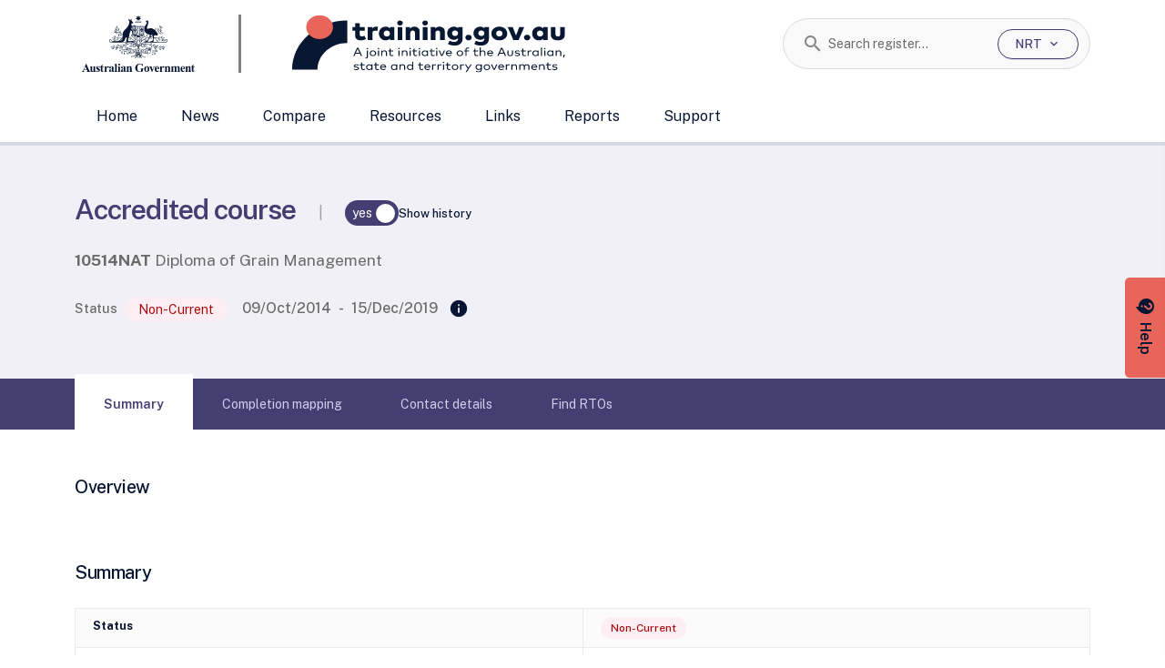

--- FILE ---
content_type: text/html;charset=utf-8
request_url: https://training.gov.au/Training/Details/10514NAT
body_size: 2012
content:
<!DOCTYPE html><html><head><meta charset="utf-8">
<meta name="viewport" content="width=device-width, initial-scale=1">
<script type="text/javascript" src="/dewrmon_ICA7NVfghqrux_10327251022105625.js" data-dtconfig="rid=RID_-329734426|rpid=1088251346|domain=training.gov.au|reportUrl=/rb_4806168e-8b0f-4d88-bbef-6214f4631f57|app=db8b5a863a3dd433|owasp=1|featureHash=ICA7NVfghqrux|rdnt=1|uxrgce=1|cuc=w3ifozxd|mel=100000|expw=1|dpvc=1|md=mdcc1=dgclid,mdcc3=bdocument.referrer,mdcc4=bnavigator.userAgent,mdcc5=dutm_source,mdcc6=dutm_medium,mdcc7=dutm_campaign,mdcc8=dutm_term,mdcc9=dutm_content|lastModification=1768080624822|tp=500,50,0|srbbv=2|agentUri=/dewrmon_ICA7NVfghqrux_10327251022105625.js"></script><link rel="stylesheet" href="/_nuxt/entry.CH717Ls0.css" crossorigin>
<link rel="modulepreload" as="script" crossorigin href="/_nuxt/CJyWRppa.js">
<link rel="prefetch" as="style" crossorigin href="/_nuxt/_section_.p7Zg-TiM.css">
<link rel="prefetch" as="style" crossorigin href="/_nuxt/Export.CeqOAnzR.css">
<link rel="prefetch" as="style" crossorigin href="/_nuxt/VerticalColumnTable.BAb2S9Gj.css">
<link rel="prefetch" as="style" crossorigin href="/_nuxt/useStickyNav.0xxtjRG6.css">
<link rel="prefetch" as="style" crossorigin href="/_nuxt/SupportDrawer.yUzl5QVf.css">
<link rel="prefetch" as="script" crossorigin href="/_nuxt/DJxK7_um.js">
<link rel="prefetch" as="script" crossorigin href="/_nuxt/BSrr5Gfo.js">
<link rel="prefetch" as="script" crossorigin href="/_nuxt/BS6W0ALM.js">
<link rel="prefetch" as="script" crossorigin href="/_nuxt/DGN4lL5S.js">
<link rel="prefetch" as="script" crossorigin href="/_nuxt/D1X9AUZU.js">
<link rel="prefetch" as="script" crossorigin href="/_nuxt/DlAUqK2U.js">
<link rel="prefetch" as="script" crossorigin href="/_nuxt/DhtA9eZH.js">
<link rel="prefetch" as="script" crossorigin href="/_nuxt/7lR1BS_D.js">
<link rel="prefetch" as="script" crossorigin href="/_nuxt/C3m_vsj0.js">
<link rel="prefetch" as="script" crossorigin href="/_nuxt/D9icq2Ms.js">
<link rel="prefetch" as="style" crossorigin href="/_nuxt/default.BT79LiJ6.css">
<link rel="prefetch" as="script" crossorigin href="/_nuxt/DQzH4lmd.js">
<link rel="prefetch" as="script" crossorigin href="/_nuxt/BVuCXN89.js">
<link rel="prefetch" as="script" crossorigin href="/_nuxt/LrgH-lNN.js">
<link rel="prefetch" as="script" crossorigin href="/_nuxt/BBLDNlz5.js">
<script type="module" src="/_nuxt/CJyWRppa.js" crossorigin></script></head><body><div id="__nuxt"></div><div id="teleports"></div><script type="application/json" data-nuxt-data="nuxt-app" data-ssr="false" id="__NUXT_DATA__">[{"serverRendered":1},false]</script>
<script>window.__NUXT__={};window.__NUXT__.config={public:{showUnderDevelopmentTag:true,underMaintenance:false,abnSearchUrl:"https://abr.business.gov.au/search.aspx?SearchText=",apiBaseUrl:"/api",apiSwaggerUi:"/swagger",apiDrupal:"https://content.training.gov.au",apiReports:"/api/reports",authentication:{enabled:false,clientId:"ac9c7bfb-606c-47d9-9cfd-aaad461cd3c1",authority:"https://skillsgovaudevtest.b2clogin.com/skillsgovaudevtest.onmicrosoft.com",policy:"B2C_1A_ntr_signup_signin",knownAuthorities:"skillsgovaudevtest.b2clogin.com"},features:{notifyMe:{enabled:false},useFileIndex:{enabled:true}},gtag:{enabled:true,initMode:"auto",id:"G-Q213X8XG0M",initCommands:[],config:{},tags:[],loadingStrategy:"defer",url:"https://www.googletagmanager.com/gtag/js"},searchSuggestionSize:7,applicationinsights:{connectionString:"InstrumentationKey=ec6e1472-e77f-44c9-a3f4-0a137affedf9;IngestionEndpoint=https://australiaeast-1.in.applicationinsights.azure.com/;LiveEndpoint=https://australiaeast.livediagnostics.monitor.azure.com/;ApplicationId=15202a33-9109-47eb-8627-7bbb24fa06cf"},mdc:{components:{prose:true,map:{}},headings:{anchorLinks:{h1:false,h2:true,h3:true,h4:true,h5:false,h6:false}}}},app:{baseURL:"/",buildId:"test",buildAssetsDir:"/_nuxt/",cdnURL:""}}</script></body></html>

--- FILE ---
content_type: application/x-javascript
request_url: https://training.gov.au/_nuxt/BSrr5Gfo.js
body_size: 1612
content:
import{d as a,bm as l,bn as f,bc as h,u as b,bo as v}from"./CJyWRppa.js";const S=Symbol("head-component"),m={body:{type:Boolean,default:void 0},tagPosition:{type:String}},c=r=>{const t=Object.fromEntries(Object.entries(r).filter(([e,n])=>n!==void 0));return typeof t.body<"u"&&(t.tagPosition=t.body?"bodyClose":"head"),typeof t.renderPriority<"u"&&(t.tagPriority=t.renderPriority),t};function p(){return f(S,y,!0)}function y(){const r=f(S,null);if(r)return r;const t=h({}),e=b(t),n={input:t,entry:e};return v(S,n),n}const g={accesskey:String,autocapitalize:String,autofocus:{type:Boolean,default:void 0},class:{type:[String,Object,Array],default:void 0},contenteditable:{type:Boolean,default:void 0},contextmenu:String,dir:String,draggable:{type:Boolean,default:void 0},enterkeyhint:String,exportparts:String,hidden:{type:Boolean,default:void 0},id:String,inputmode:String,is:String,itemid:String,itemprop:String,itemref:String,itemscope:String,itemtype:String,lang:String,nonce:String,part:String,slot:String,spellcheck:{type:Boolean,default:void 0},style:{type:[String,Object,Array],default:void 0},tabindex:String,title:String,translate:String,renderPriority:[String,Number],tagPriority:{type:[String,Number]}};a({name:"NoScript",inheritAttrs:!1,props:{...g,...m,title:String},setup(r,{slots:t}){const{input:e}=p();e.noscript||(e.noscript=[]);const n=e.noscript.push({})-1;return l(()=>e.noscript[n]=null),()=>{var d;const i=c(r),o=(d=t.default)==null?void 0:d.call(t),s=o?o.filter(({children:u})=>u).map(({children:u})=>u).join(""):"";return s&&(i.innerHTML=s),e.noscript[n]=i,null}}});a({name:"Link",inheritAttrs:!1,props:{...g,...m,as:String,crossorigin:String,disabled:Boolean,fetchpriority:String,href:String,hreflang:String,imagesizes:String,imagesrcset:String,integrity:String,media:String,prefetch:{type:Boolean,default:void 0},referrerpolicy:String,rel:String,sizes:String,title:String,type:String,methods:String,target:String},setup(r){const{input:t}=p();t.link||(t.link=[]);const e=t.link.push({})-1;return l(()=>t.link[e]=null),()=>(t.link[e]=c(r),null)}});a({name:"Base",inheritAttrs:!1,props:{...g,href:String,target:String},setup(r){const{input:t}=p();return l(()=>t.base=null),()=>(t.base=c(r),null)}});const A=a({name:"Title",inheritAttrs:!1,setup(r,{slots:t}){const{input:e}=p();return l(()=>e.title=null),()=>{var i,o,s;const n=(i=t.default)==null?void 0:i.call(t);return e.title=(o=n==null?void 0:n[0])!=null&&o.children?String((s=n==null?void 0:n[0])==null?void 0:s.children):void 0,null}}}),C=a({name:"Meta",inheritAttrs:!1,props:{...g,charset:String,content:String,httpEquiv:String,name:String,property:String},setup(r){const{input:t}=p();t.meta||(t.meta=[]);const e=t.meta.push({})-1;return l(()=>t.meta[e]=null),()=>{const n={"http-equiv":r.httpEquiv,...c(r)};return"httpEquiv"in n&&delete n.httpEquiv,t.meta[e]=n,null}}});a({name:"Style",inheritAttrs:!1,props:{...g,...m,type:String,media:String,nonce:String,title:String,scoped:{type:Boolean,default:void 0}},setup(r,{slots:t}){const{input:e}=p();e.style||(e.style=[]);const n=e.style.push({})-1;return l(()=>e.style[n]=null),()=>{var s,d,u;const i=c(r),o=(u=(d=(s=t.default)==null?void 0:s.call(t))==null?void 0:d[0])==null?void 0:u.children;return o&&(e.style[n]=i,i.textContent=o),null}}});const P=a({name:"Head",inheritAttrs:!1,setup:(r,t)=>(y(),()=>{var e,n;return(n=(e=t.slots).default)==null?void 0:n.call(e)})});a({name:"Html",inheritAttrs:!1,props:{...g,manifest:String,version:String,xmlns:String},setup(r,t){const{input:e}=p();return l(()=>e.htmlAttrs=null),()=>{var n,i;return e.htmlAttrs={...r,...t.attrs},(i=(n=t.slots).default)==null?void 0:i.call(n)}}});export{P as H,C as M,A as T};


--- FILE ---
content_type: application/x-javascript
request_url: https://training.gov.au/_nuxt/D1X9AUZU.js
body_size: 1637
content:
import{d as R,r as T,c as v,aN as E,b as d,o as m,f as u,aa as A,g as _,F as w,n as S,P as y,v as b,p as N,h as $}from"./CJyWRppa.js";import{_ as B}from"./DlAUqK2U.js";const V=/\d/,H=["-","_","/","."];function L(e=""){if(!V.test(e))return e!==e.toLowerCase()}function g(e,r){const a=H,c=[];if(!e||typeof e!="string")return c;let o="",p,h;for(const t of e){const f=a.includes(t);if(f===!0){c.push(o),o="",p=void 0;continue}const l=L(t);if(h===!1){if(p===!1&&l===!0){c.push(o),o=t,p=l;continue}if(p===!0&&l===!1&&o.length>1){const n=o.at(-1);c.push(o.slice(0,Math.max(0,o.length-1))),o=n+t,p=l;continue}}o+=t,p=l,h=f}return c.push(o),c}function C(e){return e?e[0].toUpperCase()+e.slice(1):""}function U(e){return e?e[0].toLowerCase()+e.slice(1):""}function G(e,r){return e?(Array.isArray(e)?e:g(e)).map(a=>C(a)).join(""):""}function J(e,r){return e?(Array.isArray(e)?e:g(e)).map(a=>a.toLowerCase()).join("-"):""}const F={class:"nrt-vertical-column-table"},I={class:"nrt-vertical-column-table__main",role:"presentation"},O={key:0,role:"row"},M={role:"heading",class:"row-heading",colspan:"2"},P={role:"cell"},q={role:"cell"},x={key:1},z=R({__name:"VerticalColumnTable",props:{altRowHighlightEnabled:{type:Boolean,default:!1},columns:{type:Array,default:()=>[]},data:{type:Object,required:!0},title:{type:String}},setup(e){const r=e,a=T(null);function c(t){return t.hideIfEmpty??!1}function o(t){const f={},l=r.columns.length>0?r.columns:Object.keys(r.data);for(const n of l){const s=typeof n=="string"?n:n.key,k=typeof n=="object"?n.label:g(s).map((i,j)=>j===0?C(i):U(i)).join(" ");if(s in t){let i=null;if(t[s]===null||t[s]===void 0){if(c(n))continue;i=""}else Array.isArray(t[s])?i=t[s].join(", "):typeof t[s]=="object"?i="":typeof t[s]=="boolean"?i=t[s]?"Yes":"No":i=t[s];f[s]={columnTitle:k,columnValue:i}}}return f}const p=v(()=>a.value&&Object.keys(a.value).length>0),h=v(()=>r.altRowHighlightEnabled);return E(()=>{r.data&&(a.value=o(r.data))}),(t,f)=>(m(),d("div",F,[u("table",I,[u("tbody",{class:A(["nrt-vertical-column-table__body",{"row-alteration":_(h)}]),role:"rowgroup"},[_(p)?(m(),d(w,{key:0},[e.title||t.$slots.tableTitle?(m(),d("tr",O,[u("td",M,[y(t.$slots,"tableTitle",{},()=>[u("strong",null,b(e.title),1)],!0)])])):S("",!0),(m(!0),d(w,null,N(_(a),(l,n)=>(m(),d("tr",{key:n,role:"row"},[u("td",P,[y(t.$slots,`cellTitle(${n})`,{},()=>[u("strong",null,b(l.columnTitle),1)],!0)]),u("td",q,[y(t.$slots,`cellValue(${n})`,{value:l.columnValue,data:{...r.data}},()=>[$(b(l.columnValue),1)],!0)])]))),128))],64)):(m(),d("tr",x,[u("td",null,[y(t.$slots,"empty",{},()=>[f[0]||(f[0]=u("span",null,"There are no records to show",-1))],!0)])]))],2)])]))}}),Q=B(z,[["__scopeId","data-v-a74101f4"]]);export{Q as _,J as k,G as p};


--- FILE ---
content_type: application/x-javascript
request_url: https://training.gov.au/_nuxt/RMD8O9H_.js
body_size: 2562
content:
import{E as S,d as N,r as w,a6 as q,k as U,bq as B,bi as T,$ as A,U as k,br as I,bs as L,c as x,bt as j,j as F,a as H,q as V,bu as D,bv as M,bk as z,bw as W,bx as $,by as G}from"./CJyWRppa.js";async function E(t,a=S()){const{path:v,matched:b}=a.resolve(t);if(!b.length||(a._routePreloaded||(a._routePreloaded=new Set),a._routePreloaded.has(v)))return;const g=a._preloadPromises||(a._preloadPromises=[]);if(g.length>4)return Promise.all(g).then(()=>E(t,a));a._routePreloaded.add(v);const e=b.map(n=>{var o;return(o=n.components)==null?void 0:o.default}).filter(n=>typeof n=="function");for(const n of e){const o=Promise.resolve(n()).catch(()=>{}).finally(()=>g.splice(g.indexOf(o)));g.push(o)}await Promise.all(g)}const Q=(...t)=>t.find(a=>a!==void 0);function J(t){const a=t.componentName||"NuxtLink";function v(e){return!D&&typeof e=="string"&&e.startsWith("#")}function b(e,n){if(!e||t.trailingSlash!=="append"&&t.trailingSlash!=="remove")return e;if(typeof e=="string")return O(e,t.trailingSlash);const o="path"in e&&e.path!==void 0?e.path:n(e).path;return{...e,name:void 0,path:O(o,t.trailingSlash)}}function g(e){const n=S(),o=H(),u=x(()=>!!e.target&&e.target!=="_self"),d=x(()=>{const f=e.to||e.href||"";return typeof f=="string"&&j(f,{acceptRelative:!0})}),C=k("RouterLink"),p=C&&typeof C!="string"?C.useLink:void 0,m=x(()=>{if(e.external)return!0;const f=e.to||e.href||"";return typeof f=="object"?!1:f===""||d.value}),r=x(()=>{const f=e.to||e.href||"";return m.value?f:b(f,n.resolve)}),c=m.value||p==null?void 0:p({...e,to:r}),y=x(()=>{var f;if(!r.value||d.value||v(r.value))return r.value;if(m.value){const P=typeof r.value=="object"&&"path"in r.value?L(r.value):r.value,R=typeof P=="object"?n.resolve(P).href:P;return b(R,n.resolve)}return typeof r.value=="object"?((f=n.resolve(r.value))==null?void 0:f.href)??null:b(F(o.app.baseURL,r.value),n.resolve)});return{to:r,hasTarget:u,isAbsoluteUrl:d,isExternal:m,href:y,isActive:(c==null?void 0:c.isActive)??x(()=>r.value===n.currentRoute.value.path),isExactActive:(c==null?void 0:c.isExactActive)??x(()=>r.value===n.currentRoute.value.path),route:(c==null?void 0:c.route)??x(()=>n.resolve(r.value)),async navigate(f){await V(y.value,{replace:e.replace,external:m.value||u.value})}}}return N({name:a,props:{to:{type:[String,Object],default:void 0,required:!1},href:{type:[String,Object],default:void 0,required:!1},target:{type:String,default:void 0,required:!1},rel:{type:String,default:void 0,required:!1},noRel:{type:Boolean,default:void 0,required:!1},prefetch:{type:Boolean,default:void 0,required:!1},prefetchOn:{type:[String,Object],default:void 0,required:!1},noPrefetch:{type:Boolean,default:void 0,required:!1},activeClass:{type:String,default:void 0,required:!1},exactActiveClass:{type:String,default:void 0,required:!1},prefetchedClass:{type:String,default:void 0,required:!1},replace:{type:Boolean,default:void 0,required:!1},ariaCurrentValue:{type:String,default:void 0,required:!1},external:{type:Boolean,default:void 0,required:!1},custom:{type:Boolean,default:void 0,required:!1}},useLink:g,setup(e,{slots:n}){const o=S(),{to:u,href:d,navigate:C,isExternal:p,hasTarget:m,isAbsoluteUrl:r}=g(e),c=w(!1),y=w(null),f=l=>{var s;y.value=e.custom?(s=l==null?void 0:l.$el)==null?void 0:s.nextElementSibling:l==null?void 0:l.$el};function P(l){var s,i;return!c.value&&(typeof e.prefetchOn=="string"?e.prefetchOn===l:((s=e.prefetchOn)==null?void 0:s[l])??((i=t.prefetchOn)==null?void 0:i[l]))&&(e.prefetch??t.prefetch)!==!1&&e.noPrefetch!==!0&&e.target!=="_blank"&&!Y()}async function R(l=q()){if(c.value)return;c.value=!0;const s=typeof u.value=="string"?u.value:p.value?L(u.value):o.resolve(u.value).fullPath,i=p.value?new URL(s,window.location.href).href:s;await Promise.all([l.hooks.callHook("link:prefetch",i).catch(()=>{}),!p.value&&!m.value&&E(u.value,o).catch(()=>{})])}if(P("visibility")){const l=q();let s,i=null;U(()=>{const h=K();B(()=>{s=W(()=>{var _;(_=y==null?void 0:y.value)!=null&&_.tagName&&(i=h.observe(y.value,async()=>{i==null||i(),i=null,await R(l)}))})})}),T(()=>{s&&$(s),i==null||i(),i=null})}return()=>{var i;if(!p.value&&!m.value&&!v(u.value)){const h={ref:f,to:u.value,activeClass:e.activeClass||t.activeClass,exactActiveClass:e.exactActiveClass||t.exactActiveClass,replace:e.replace,ariaCurrentValue:e.ariaCurrentValue,custom:e.custom};return e.custom||(P("interaction")&&(h.onPointerenter=R.bind(null,void 0),h.onFocus=R.bind(null,void 0)),c.value&&(h.class=e.prefetchedClass||t.prefetchedClass),h.rel=e.rel||void 0),A(k("RouterLink"),h,n.default)}const l=e.target||null,s=Q(e.noRel?"":e.rel,t.externalRelAttribute,r.value||m.value?"noopener noreferrer":"")||null;return e.custom?n.default?n.default({href:d.value,navigate:C,prefetch:R,get route(){if(!d.value)return;const h=new URL(d.value,window.location.href);return{path:h.pathname,fullPath:h.pathname,get query(){return I(h.search)},hash:h.hash,params:{},name:void 0,matched:[],redirectedFrom:void 0,meta:{},href:d.value}},rel:s,target:l,isExternal:p.value||m.value,isActive:!1,isExactActive:!1}):null:A("a",{ref:y,href:d.value||null,rel:s,target:l},(i=n.default)==null?void 0:i.call(n))}}})}const ee=J(G);function O(t,a){const v=a==="append"?M:z;return j(t)&&!t.startsWith("http")?t:v(t,!0)}function K(){const t=q();if(t._observer)return t._observer;let a=null;const v=new Map,b=(e,n)=>(a||(a=new IntersectionObserver(o=>{for(const u of o){const d=v.get(u.target);(u.isIntersecting||u.intersectionRatio>0)&&d&&d()}})),v.set(e,n),a.observe(e),()=>{v.delete(e),a==null||a.unobserve(e),v.size===0&&(a==null||a.disconnect(),a=null)});return t._observer={observe:b}}const X=/2g/;function Y(){const t=navigator.connection;return!!(t&&(t.saveData||X.test(t.effectiveType)))}export{ee as _};


--- FILE ---
content_type: application/x-javascript
request_url: https://training.gov.au/_nuxt/D9J1kRm6.js
body_size: 1470
content:
import{d as g,r as m,aB as h,c as k,b as l,o as a,f as i,t as p,n as w,g as e,X as M,aa as y,w as C,h as _,v as L,m as O,M as T}from"./CJyWRppa.js";import{g as b,r as B}from"./Dn1KjHAw.js";const N={class:"container"},H={class:"row"},z=["innerHTML"],A=["innerHTML"],S={key:2,class:"mt-6"},W=g({__name:"OverviewContentSection",props:{contentOverviewLink:{default:""},contentOverviewText:{}},setup(f){const v=f,o=m(!0),c=m(!1),x=h(async r=>{if(v.contentOverviewLink){const t=new AbortController;r(()=>t.abort());const s=await b(v.contentOverviewLink,t.signal);if(s.items&&s.items.length>0)return s.items[0]}},void 0,{lazy:!0,shallow:!0,evaluating:c,onError:()=>{c.value=!1}}),n=k(()=>{var r;return B(v.contentOverviewText??((r=x.value)==null?void 0:r.content)??"")});return(r,t)=>{var s,d,u;return a(),l("div",N,[i("div",H,[e(c)?(a(),p(e(M),{key:0,size:"50px",as:"div",label:"Loading overview content"})):w("",!0),t[2]||(t[2]=i("h2",{class:"mt-6 mb-2"},"Overview",-1)),i("div",{class:y(["showMoreWrap hideOverviewTitle text-sm col-xl-8",{open:!e(o),textMin:((s=e(n))==null?void 0:s.length)<1e3,textMax:((d=e(n))==null?void 0:d.length)>=1e3}])},[t[1]||(t[1]=i("div",{class:"textOverlay"},null,-1)),!e(o)&&e(n)?(a(),l("div",{key:0,innerHTML:e(n)},null,8,z)):e(o)?(a(),l("div",{key:1,innerHTML:e(n)},null,8,A)):(a(),l("div",S,"No content available"))],2),i("div",null,[e(n)&&((u=e(n))==null?void 0:u.length)>=1e3?(a(),p(e(T),{key:0,class:"showMore mr-2 mt-2 d-flex",variant:"primary",onClick:t[0]||(t[0]=O(V=>o.value=!e(o),["prevent"]))},{default:C(()=>[_(L(e(o)?"Read more":"Read less"),1)]),_:1})):w("",!0)])])])}}});export{W as default};


--- FILE ---
content_type: application/x-javascript
request_url: https://training.gov.au/_nuxt/7lR1BS_D.js
body_size: 3042
content:
import{d as q,r as f,c as h,be as F,t as S,o as b,bf as N,p as U,w as v,P as z,n as C,bg as I,aV as H,g as o,e as E,a1 as j,aa as G,f as u,b as W,Y,L as J,m as B,O as K,M as Q,au as X,av as Z,v as ee,aI as te,E as ne,bh as ae,a8 as R,bi as re}from"./CJyWRppa.js";import{u as ie,a as oe,b as se}from"./BS6W0ALM.js";var V=(e=>(e.Individual="individual",e.Group="group",e.Organisation="organisation",e))(V||{});const c=Object.freeze({ChiefExecutive:"ChiefExecutive",RegistrationEnquiries:"RegistrationEnquiries",PublicEnquiries:"PublicEnquiries",ContentEnquiries:"ContentEnquiries",ManagerialAgent:"ManagerialAgent",Other:"Other",CopyrightHolder:"CopyrightHolder"}),y={[c.ChiefExecutive]:0,[c.ContentEnquiries]:1,[c.CopyrightHolder]:2,[c.RegistrationEnquiries]:3,[c.PublicEnquiries]:4,[c.ManagerialAgent]:5,[c.Other]:6};function we(e,n){const t=y[e.role],a=y[n.role];return t>a?1:t===a?0:-1}function xe(e,n){const t=y[e.contactRole],a=y[n.contactRole];return t>a?1:t===a?0:-1}function Pe(e,n,t){let a=new Date;t&&(a=new Date(t)),a.setHours(0,0,0,0);const s=new Date(e);s.setHours(0,0,0,0);let i=null;return n&&(i=new Date(n),i.setHours(0,0,0,0)),s<=a&&(i===null||i>=a)}function Se(e,n="desc"){if(!e||e.length===0)return[];const t=[...e];if(t.length===1)return t;const a=(s,i)=>n==="desc"?new Date(i.startDate).getTime()-new Date(s.startDate).getTime():new Date(s.startDate).getTime()-new Date(i.startDate).getTime();return t.sort(a)}function Ee(e){return e.contactType===V.Individual?e.title?`${e.title}  ${e.firstName}  ${e.lastName}`:`${e.firstName}  ${e.lastName}`:""}function le(e,n=!1){const t=n?" ":", ",a=[];e.line1&&a.push(e.line1),e.line2&&a.push(e.line2);const s=[];return e.suburb&&s.push(e.suburb),e.state&&s.push(e.state),e.postcode&&s.push(e.postcode),e.country&&e.country.toLowerCase()!=="australia"&&s.push(e.country),[a.join(t),s.join(t)]}function _e(e){const[n="",t=""]=le(e);return n&&t?`${n}, ${t}`:n||t||""}var ue=(e=>(e.ascending="ascending",e.descending="descending",e))(ue||{});const ce={class:"tableHeader mb-2 p-0"},de={class:"d-flex justify-content-between flex-md-row flex-column-reverse"},fe={class:"d-flex flex-md-row mt-md-0 mt-3 justify-content-between searchSelectBlock"},pe={key:0,class:"d-flex flex-md-row align-items-center customSelect"},me={class:"d-flex flex-md-row flex-column-reverse align-items-center ms-auto"},ge=["onSubmit"],he={class:"mint-table-header-buttons d-flex flex-md-row flex-column-reverse mt-md-0 mt-3 align-items-center"},be={inheritAttrs:!1},Oe=q({...be,__name:"MintTableWrapper",props:{items:{},currentPage:{default:1},disableFilter:{type:Boolean,default:!1},disableSearch:{type:Boolean,default:!1},filterCount:{default:0},filterAction:{type:[Function,null],default:null},enableExport:{type:Boolean,default:!1},disablePagination:{type:Boolean,default:!1},customExportOptions:{default:()=>[]}},emits:["change:per-page","onPageChange","export-selection"],setup(e,{emit:n}){const{pageSize:t,pageSizeOptions:a,setPageSize:s}=ie(),i=e,w=n,_=f(),m=h(()=>{const{totalRecords:r}=F();return r&&typeof r=="number"&&r>0?r:Array.isArray(i.items)?i.items.length:0}),g=h(()=>typeof i.items=="function"),x=f(i.currentPage),O=h(()=>g.value?i.currentPage:x.value),$=h(()=>typeof i.filterAction=="function");function k(r){g.value||(x.value=1),s(r),w("change:per-page",r)}function D(r){var l,d;g.value||(x.value=r),(d=(l=_.value)==null?void 0:l.$el)==null||d.scrollIntoView({behavior:"smooth",block:"start",inline:"start"}),w("onPageChange",r)}function L(r){w("export-selection",r)}const A=f(1);function T(r,l){A.value=l.length}return(r,l)=>(b(),S(o(te),H({ref_key:"wrappedTable",ref:_,"resize-mode":"wrap","keyboard-navigation-method":"tab"},r.$attrs,{items:i.items,"current-page":o(O),perPage:o(t),class:{"mint-table-pagination":o(m)>0},onOnPageChange:D,onOnPerPageChange:k,onOnFilterChange:T}),N({filter:v(({applyFilter:d,filterInput:p,updateFilter:P})=>[u("div",ce,[u("div",de,[u("div",fe,[r.disablePagination?C("",!0):(b(),W("div",pe,[E(o(Y),{modelValue:o(t),"onUpdate:modelValue":l[0]||(l[0]=M=>J(t)?t.value=M:null),class:"secondarySelect resultsPerPage text-neutral-600",label:"Results per page",labelClass:"order-2 select-label semibold text-neutral-600 d-none d-sm-inline-flex",inline:"",options:o(a),hideOptional:"",onChange:k},null,8,["modelValue","options"])])),u("div",me,[u("form",{onSubmit:B(d,["prevent"])},[r.disableSearch?C("",!0):(b(),S(o(K),{key:0,class:"search-box",icon:"search",label:"Search",modelValue:p,placeholder:"Search...",srOnlyLabel:"",hideOptional:"",clearable:"","onUpdate:modelValue":P,onCleared:d},null,8,["modelValue","onUpdate:modelValue","onCleared"]))],40,ge)])]),u("div",he,[o($)?(b(),S(o(Q),{key:0,variant:"secondary","icon-left":"tune",disabled:i.disableFilter,class:"ml-md-2 mt-md-0 mt-2 col-md-auto col-12",onClick:B(i.filterAction,["prevent"])},{default:v(()=>[l[1]||(l[1]=u("span",null,"Filter",-1)),X(u("span",{class:"filterCount"},ee(i.filterCount),513),[[Z,i.filterCount>0]])]),_:1},8,["disabled","onClick"])):C("",!0),E(oe,{"enable-export":r.enableExport,disabled:o(A)===0||o(m)===0,"export-options":r.customExportOptions,onExportSelection:L},null,8,["enable-export","disabled","export-options"])])])])]),_:2},[U(r.$slots,(d,p)=>({name:p,fn:v(P=>[p!=="filter"?z(r.$slots,p,I(H({key:0},P))):C("",!0)])})),o(g)?{name:"pagination",fn:v(()=>[E(o(j),{class:G({"mint-table-pagination":o(m)>0}),"total-items":o(m),"current-page":o(O),"items-per-page":o(t),noLastOption:!1,onPageChange:D},null,8,["class","total-items","current-page","items-per-page"])]),key:"0"}:void 0]),1040,["items","current-page","perPage","class"]))}});var ve=(e=>(e.implicit="implicit",e.explicit="explicit",e))(ve||{});function ke(e,n){const t=ne();{const a=se(e,n,4);t.replace(a).then(()=>{}).catch(()=>{})}}function De(){const e=f(!1),n=f(-1),t=f(null),a=()=>(e.value=window.scrollY>n.value,e),s=()=>t.value?t.value.offsetTop:0;return ae(async()=>{n.value===-1&&t.value&&(await R(),R().then(()=>{n.value=s(),window.addEventListener("scroll",a)}))}),re(()=>{window.removeEventListener("scroll",a)}),{isSticky:e,headerRef:t}}export{c as C,ve as R,ue as S,Oe as _,Ee as a,V as b,we as c,xe as d,_e as g,Pe as n,Se as o,ke as r,De as u};
